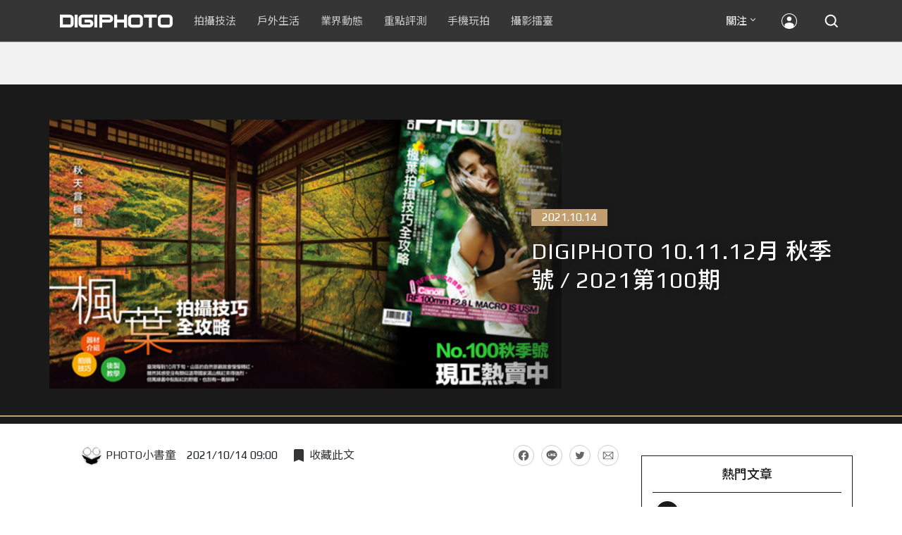

--- FILE ---
content_type: text/html; charset=UTF-8
request_url: https://t.ssp.hinet.net/
body_size: 60
content:
32a7a1bc-cff3-444d-973a-53c953afff39!

--- FILE ---
content_type: text/html; charset=utf-8
request_url: https://www.google.com/recaptcha/api2/aframe
body_size: 257
content:
<!DOCTYPE HTML><html><head><meta http-equiv="content-type" content="text/html; charset=UTF-8"></head><body><script nonce="-31_pt8eFqLmFpzP4CDT1A">/** Anti-fraud and anti-abuse applications only. See google.com/recaptcha */ try{var clients={'sodar':'https://pagead2.googlesyndication.com/pagead/sodar?'};window.addEventListener("message",function(a){try{if(a.source===window.parent){var b=JSON.parse(a.data);var c=clients[b['id']];if(c){var d=document.createElement('img');d.src=c+b['params']+'&rc='+(localStorage.getItem("rc::a")?sessionStorage.getItem("rc::b"):"");window.document.body.appendChild(d);sessionStorage.setItem("rc::e",parseInt(sessionStorage.getItem("rc::e")||0)+1);localStorage.setItem("rc::h",'1769122975205');}}}catch(b){}});window.parent.postMessage("_grecaptcha_ready", "*");}catch(b){}</script></body></html>

--- FILE ---
content_type: text/javascript; charset=utf-8
request_url: https://ad.tagtoo.co/media/ad/track.js
body_size: 1642
content:
(()=>{function e(e){var a,s,c,t,o;a=window,s=document,c="script",a[t="tgDataLayer"]=a[t]||[],a.tgk=function(){a[t].push(arguments)},o=s.getElementsByTagName(c)[0],(s=s.createElement(c)).async=!0,s.charset="UTF-8",s.src="https://ecs.tagtoo.co/js/"+("default"===e?"0":a.tagtoo_advertiser_id)+".js",o.parentNode.insertBefore(s,o),tgk("autoRun")}switch(window.tagtoo_advertiser_id.toString()){case"49":case"94":case"100":case"107":case"108":case"109":case"120":case"153":case"163":case"183":case"223":case"225":case"256":case"269":case"285":case"288":case"300":case"306":case"309":case"332":case"335":case"356":case"381":case"387":case"431":case"435":case"578":case"660":case"707":case"723":case"772":case"807":case"845":case"846":case"861":case"868":case"889":case"893":case"916":case"927":case"942":case"958":case"961":case"973":case"990":case"1005":case"1007":case"1011":case"1039":case"1040":case"1041":case"1046":case"1059":case"1064":case"1095":case"1115":case"1159":case"1165":case"1186":case"1196":case"1203":case"1221":case"1247":case"1252":case"1267":case"1287":case"1305":case"1335":case"1345":case"1347":case"1357":case"1376":case"1392":case"1423":case"1434":case"1437":case"1438":case"1439":case"1456":case"1463":case"1465":case"1472":case"1474":case"1480":case"1507":case"1544":case"1551":case"1552":case"1557":case"1560":case"1571":case"1574":case"1581":case"1583":case"1589":case"1590":case"1604":case"1613":case"1626":case"1631":case"1633":case"1636":case"1638":case"1648":case"1662":case"1665":case"1666":case"1673":case"1674":case"1675":case"1676":case"1677":case"1680":case"1684":case"1687":case"1689":case"1690":case"1691":case"1693":case"1694":case"1695":case"1697":case"1698":case"1699":case"1704":case"1710":case"1711":case"1712":case"1713":case"1714":case"1716":case"1719":case"1721":case"1724":case"1729":case"1730":case"1732":case"1734":case"1736":case"1738":case"1739":case"1741":case"1742":case"1743":case"1744":case"1745":case"1746":case"1747":case"1748":case"1749":case"1750":case"1751":case"1752":case"1753":case"1754":case"1755":case"1756":case"1757":case"1758":case"1759":case"1760":case"1761":case"1762":case"1763":case"1764":case"1775":case"1776":case"1777":case"1778":case"1781":case"1784":case"1785":case"1788":case"1789":case"1793":case"1794":case"1798":case"1801":case"1802":case"1803":case"1804":case"1806":case"1813":case"1814":case"1816":case"1817":case"1820":case"1822":case"1823":case"1825":case"1826":case"1830":case"1831":case"1834":case"1837":case"1839":case"1840":case"1843":case"1845":case"1847":case"1848":case"1849":case"1852":case"1854":case"1855":case"1858":case"1859":case"1860":case"1869":case"1870":case"1871":case"1872":case"1876":case"1877":case"1878":case"1885":case"1886":case"1888":case"1889":case"1891":case"1892":case"1893":case"1895":case"1897":case"1898":case"1899":case"1901":case"1902":case"1906":case"1907":case"1908":case"1910":case"1911":case"1912":case"1913":case"1918":case"1919":case"1920":case"1924":case"1929":case"1930":case"1933":case"1934":case"1935":case"1936":case"1937":case"1938":case"1939":case"1940":case"1941":case"1942":case"1943":case"1944":case"1945":case"1946":case"1947":case"1948":case"1949":case"1950":case"1951":case"1952":case"1953":case"1954":case"1955":case"1956":case"1957":case"1958":case"1959":case"1960":case"1961":case"1962":case"1966":case"1967":case"1968":case"1970":case"1972":case"1973":case"1975":case"1980":case"1983":case"1986":case"1989":case"1992":case"1998":case"2000":case"2001":case"2002":case"2003":case"2006":case"2008":case"2012":case"2013":case"2016":case"2017":case"2019":case"2020":case"2021":case"2024":case"2027":case"2028":case"2029":case"2035":case"2038":case"2039":case"2040":case"2041":case"2043":case"2044":case"2048":case"2050":case"2056":case"2058":case"2064":case"2071":case"2073":case"2077":case"2079":case"2081":case"2084":case"2085":case"2087":case"2088":case"2090":case"2091":case"2092":case"2094":case"2095":case"2098":case"2100":case"2108":case"2111":case"2117":case"2119":case"2120":case"2122":case"2128":case"2129":case"2135":case"2140":case"2146":case"2148":case"2151":case"2152":case"2153":case"2154":case"2155":case"2156":case"2157":case"2158":case"2159":case"2160":case"2161":case"2162":case"2164":case"2166":case"2167":case"2168":case"2171":case"2172":case"2177":case"2180":case"2181":case"2183":case"2184":case"2185":case"2189":case"2197":case"2209":case"2212":case"2218":case"2220":case"2221":case"2224":case"2226":case"2230":case"2231":case"2235":case"2239":case"2242":case"2246":case"2247":case"2250":case"2251":case"2255":case"2260":case"2261":case"2262":case"2265":case"2266":case"2268":case"2270":case"2272":case"2273":case"2287":case"2288":case"2289":case"2290":case"2294":case"2295":case"2296":case"2299":case"2302":case"2305":case"2313":case"2314":case"2318":case"2320":case"2323":case"2324":case"2326":case"2327":case"2334":case"2335":case"2336":case"2337":case"2339":case"2340":case"2358":case"2359":case"2360":case"2368":case"2370":case"2372":case"2373":case"2375":case"2379":case"2380":case"2381":case"2383":case"2397":case"2405":case"2406":case"2407":case"2410":case"2416":case"2417":case"2423":case"2426":case"2458":case"2459":case"2461":case"2463":case"2473":case"2479":case"2484":case"2487":case"2491":case"2492":case"2501":case"2520":case"2521":case"2528":case"2529":case"2540":case"2546":case"2572":case"2574":case"2576":case"2589":case"2591":case"2603":case"2625":case"2658":case"2670":case"2674":case"2685":case"2695":case"2704":case"2708":case"2711":case"2712":case"2718":case"2729":case"2733":case"2738":case"2752":case"2753":case"2755":case"2758":case"2767":case"2768":case"2769":case"2770":case"2785":case"2793":case"2795":case"2800":case"2808":case"2809":case"2810":case"2816":case"2820":case"2822":case"2835":case"2837":case"2838":case"2846":case"2849":case"2851":case"2857":case"2858":case"2878":case"2894":case"2896":case"2902":case"2909":case"2910":case"2912":case"2913":case"2917":case"2930":case"2937":case"2938":case"2941":case"2980":case"2982":case"2990":case"3001":case"3002":case"3005":case"3007":case"3017":case"3021":case"3022":case"3025":case"3037":case"3047":case"3058":case"3059":case"3093":case"3094":case"3095":case"3106":case"3107":case"3123":case"3126":case"3139":case"3147":case"3151":case"3173":case"3184":case"3195":case"3205":case"3216":case"3218":case"3252":case"3237":case"3239":case"3244":case"3262":case"3267":case"3277":case"3282":case"3283":case"3294":case"3318":case"3341":case"3336":case"3337":case"3344":case"3356":case"3410":case"3424":case"3427":case"3454":case"3455":case"3464":case"3471":case"3484":case"3493":case"3497":case"3499":case"3504":case"3509":case"3511":case"3527":case"3542":case"3536":case"3552":case"3581":case"3593":case"3602":case"3603":case"3604":case"3605":case"3606":case"3619":case"3622":case"3639":case"3637":case"3641":case"3644":case"3648":case"3650":case"3653":case"3657":case"3667":case"3670":case"3671":case"3678":case"3683":case"3699":case"3700":case"3701":case"3712":case"3715":case"3719":case"3720":case"3721":case"3732":case"3741":case"3758":case"3790":case"3791":case"3799":case"3819":case"3820":case"3825":case"3829":case"3834":case"3848":case"3856":case"3860":case"3873":case"3880":case"3882":case"3888":case"3893":case"3919":case"3961":case"3972":case"3985":case"3987":case"3989":case"4011":case"4052":case"4076":case"4107":case"4120":case"4155":case"4188":case"4261":case"4280":case"4310":case"4320":case"4340":case"4341":case"4346":case"4347":case"4348":case"4349":case"4350":case"4362":case"4375":case"4426":case"4438":case"4468":case"4496":case"4503":case"4511":case"4546":case"4566":case"4601":case"4616":case"5555":e();break;default:e("default")}})();

--- FILE ---
content_type: application/javascript; charset=utf-8
request_url: https://fundingchoicesmessages.google.com/f/AGSKWxUwotTpzrJ56hy6CXGYv-9Py3Pwgj4nbpmoscMWtB4XCnVoCijcG9tQO0RTLYuGNomI6emyQKVErJ5tVEh0fwsXNXWfs2ll7HI9JAln9kQ_zGmjuKUjdL-_XdqewtZyOyN9TAHTMqu2KXCLbKz6lewBXm5b4NJKK-1829jcr3QurXSkduOlmGJb-Pns/__728_x_90_/indexwaterad..adsremote./deliversds./footerads.
body_size: -1289
content:
window['c7e65cb4-2988-4322-a2dd-8e61384059f9'] = true;

--- FILE ---
content_type: application/javascript;charset=UTF-8
request_url: https://tw.popin.cc/popin_discovery/recommend?mode=new&rid=300979&url=https%3A%2F%2Fdigiphoto.techbang.com%2Fposts%2F11189-digiphoto-101112-summer-no-2021-no-100&&device=pc&media=digiphoto.techbang.com&extra=mac&agency=nissin_tw&topn=50&ad=10&r_category=all&country=tw&redirect=false&uid=6acc9fed70317e71efe1769122971045&info=eyJ1c2VyX3RkX29zIjoiTWFjIiwidXNlcl90ZF9vc192ZXJzaW9uIjoiMTAuMTUuNyIsInVzZXJfdGRfYnJvd3NlciI6IkNocm9tZSIsInVzZXJfdGRfYnJvd3Nlcl92ZXJzaW9uIjoiMTMxLjAuMCIsInVzZXJfdGRfc2NyZWVuIjoiMTI4MHg3MjAiLCJ1c2VyX3RkX3ZpZXdwb3J0IjoiMTI4MHg3MjAiLCJ1c2VyX3RkX3VzZXJfYWdlbnQiOiJNb3ppbGxhLzUuMCAoTWFjaW50b3NoOyBJbnRlbCBNYWMgT1MgWCAxMF8xNV83KSBBcHBsZVdlYktpdC81MzcuMzYgKEtIVE1MLCBsaWtlIEdlY2tvKSBDaHJvbWUvMTMxLjAuMC4wIFNhZmFyaS81MzcuMzY7IENsYXVkZUJvdC8xLjA7ICtjbGF1ZGVib3RAYW50aHJvcGljLmNvbSkiLCJ1c2VyX3RkX3JlZmVycmVyIjoiIiwidXNlcl90ZF9wYXRoIjoiL3Bvc3RzLzExMTg5LWRpZ2lwaG90by0xMDExMTItc3VtbWVyLW5vLTIwMjEtbm8tMTAwIiwidXNlcl90ZF9jaGFyc2V0IjoidXRmLTgiLCJ1c2VyX3RkX2xhbmd1YWdlIjoiZW4tdXNAcG9zaXgiLCJ1c2VyX3RkX2NvbG9yIjoiMjQtYml0IiwidXNlcl90ZF90aXRsZSI6IkRJR0lQSE9UTyUyMDEwLjExLjEyJUU2JTlDJTg4JTIwJUU3JUE3JThCJUU1JUFEJUEzJUU4JTk5JTlGJTIwJTJGJTIwMjAyMSVFNyVBQyVBQzEwMCVFNiU5QyU5RiUyMCU3QyUyMERJR0lQSE9UTyIsInVzZXJfdGRfdXJsIjoiaHR0cHM6Ly9kaWdpcGhvdG8udGVjaGJhbmcuY29tL3Bvc3RzLzExMTg5LWRpZ2lwaG90by0xMDExMTItc3VtbWVyLW5vLTIwMjEtbm8tMTAwIiwidXNlcl90ZF9wbGF0Zm9ybSI6IkxpbnV4IHg4Nl82NCIsInVzZXJfdGRfaG9zdCI6ImRpZ2lwaG90by50ZWNoYmFuZy5jb20iLCJ1c2VyX2RldmljZSI6InBjIiwidXNlcl90aW1lIjoxNzY5MTIyOTcxMDQ3LCJmcnVpdF9ib3hfcG9zaXRpb24iOiIiLCJmcnVpdF9zdHlsZSI6IiJ9&alg=ltr&uis=%7B%22ss_fl_pp%22%3Anull%2C%22ss_yh_tag%22%3Anull%2C%22ss_pub_pp%22%3Anull%2C%22ss_im_pp%22%3Anull%2C%22ss_im_id%22%3Anull%2C%22ss_gn_pp%22%3Anull%7D&callback=_p6_a0e69aa02491
body_size: 27265
content:
_p6_a0e69aa02491({"author_name":null,"image":"3874c68291d59dfab9047ed8efa6907a.jpg","common_category":["business","lifestyle"],"image_url":"https://cdn1-digiphoto.techbang.com/system/revision_images/11189/large/digiphoto_700x400.jpg?1634173309","title":"DIGIPHOTO 10.11.12月 夏季號 / 2021第100期","category":"","keyword":[],"url":"https://digiphoto.techbang.com/posts/11189-digiphoto-101112-summer-no-2021-no-100","pubdate":"202110140000000000","related":[],"hot":[],"share":0,"pop":[],"ad":[{"_id":"293801057","title":"三步驟輕鬆試算，守護銀髮族健康","image":"https://imageaws.popin.cc/ML/f9909a24d372e2235f12f5cbff354893.png","origin_url":"","url":"https://trace.popin.cc/ju/ic?tn=6e22bb022cd37340eb88f5c2f2512e40&trackingid=455f226e12cdadcc6dd2c7233103dcbb&acid=1209&data=[base64]&uid=6acc9fed70317e71efe1769122971045&mguid=&gprice=Y3tVNamZlmrHYPqYEOvbVKvIyJj_CNrqMyz7FKqgaeI&pb=d","imp":"","media":"安達人壽 銀領健康","campaign":"2571312","nid":"293801057","imptrackers":["https://trace.popin.cc/ju/ic?tn=6e22bb022cd37340eb88f5c2f2512e40&trackingid=455f226e12cdadcc6dd2c7233103dcbb&acid=1209&data=[base64]&uid=6acc9fed70317e71efe1769122971045&mguid="],"clicktrackers":["https://a.popin.cc/popin_redirect/redirect?lp=&data=[base64]&token=455f226e12cdadcc6dd2c7233103dcbb&t=1769122972722&uid=6acc9fed70317e71efe1769122971045&nc=1&crypto=E8KGDppGyDl7WK1WWWysTWhsTD3Wtua1uW309g4Bhts="],"score":0.030597373288106838,"score2":0.031595577,"privacy":"","trackingid":"455f226e12cdadcc6dd2c7233103dcbb","c2":0.0,"c3":0.0,"image_fit":false,"image_background":0,"c":3.0,"userid":"nicky"},{"_id":"270477078","title":"一分鐘試算 定期手術險保費","image":"https://imageaws.popin.cc/ML/45e4e14a4d6e5e2044252cb9d6773059.png","origin_url":"","url":"https://trace.popin.cc/ju/ic?tn=6e22bb022cd37340eb88f5c2f2512e40&trackingid=cea85a674b8fdea82875402b37968bbc&acid=1209&data=[base64]&uid=6acc9fed70317e71efe1769122971045&mguid=&gprice=Y3tVNamZlmrHYPqYEOvbVKvIyJj_CNrqMyz7FKqgaeI&pb=d","imp":"","media":"安達人壽 得醫助手","campaign":"2571312","nid":"270477078","imptrackers":["https://trace.popin.cc/ju/ic?tn=6e22bb022cd37340eb88f5c2f2512e40&trackingid=cea85a674b8fdea82875402b37968bbc&acid=1209&data=[base64]&uid=6acc9fed70317e71efe1769122971045&mguid="],"clicktrackers":["https://a.popin.cc/popin_redirect/redirect?lp=&data=[base64]&token=cea85a674b8fdea82875402b37968bbc&t=1769122972722&uid=6acc9fed70317e71efe1769122971045&nc=1&crypto=E8KGDppGyDl7WK1WWWysTWhsTD3Wtua1uW309g4Bhts="],"score":0.030597373288106838,"score2":0.031595577,"privacy":"","trackingid":"cea85a674b8fdea82875402b37968bbc","c2":0.0,"c3":0.0,"image_fit":false,"image_background":0,"c":3.0,"userid":"nicky"},{"_id":"661e6535324ed172b08b4568","dsp":"appier","title":"當年的楓之谷回來了 楓之谷世界","image":"https://cr.adsappier.com/i/ff142eb5-c796-4d40-a946-c00ca6993733/Rne4pOE_1751451124241_0.jpeg","origin_url":"https://tw.c.appier.net/xclk?bidobjid=-gKYQx2pAku-98JMnKxyaQ&cid=UT1gSoEXQL-tBE-pl1JEBQ&crid=tIdJ-wVKQkKNE7sonMbilA&crpid=g6KLTkf-SnC3n-fZsUAPwQ&soid=WYaH&partner_id=0ZbOxc8zecjd&bx=Cylxwnu_20G92rIx70uDoqMmo0fP7PI-uY79uqa13bgjcHTaUDtBKjtgwmN1w8zjKY7BUnu-uYgWJ4u_74x1wHTRuqayK4lBZyu_uYsNwyu-uYsBuqa1ord1K4lBZDw121uVo4QV7nQDKqd1eM&ui=CylYc8Myuqa1oyQV70d9orfDKqMy2qaVo4lO&consent=1&ddhh=oquW7M","url":"https://a.popin.cc/popin_redirect/redirect?lp=https%3A%2F%2Ftw.c.appier.net%2Fxclk%3Fbidobjid%3D-gKYQx2pAku-98JMnKxyaQ%26cid%3DUT1gSoEXQL-tBE-pl1JEBQ%26crid%3DtIdJ-wVKQkKNE7sonMbilA%26crpid%3Dg6KLTkf-SnC3n-fZsUAPwQ%26soid%3DWYaH%26partner_id%3D0ZbOxc8zecjd%26bx%3DCylxwnu_20G92rIx70uDoqMmo0fP7PI-uY79uqa13bgjcHTaUDtBKjtgwmN1w8zjKY7BUnu-uYgWJ4u_74x1wHTRuqayK4lBZyu_uYsNwyu-uYsBuqa1ord1K4lBZDw121uVo4QV7nQDKqd1eM%26ui%3DCylYc8Myuqa1oyQV70d9orfDKqMy2qaVo4lO%26consent%3D1%26ddhh%3DoquW7M&data=[base64]&token=9cbc96396772d2dcf4e9&t=1769122972727&uid=6acc9fed70317e71efe1769122971045&crypto=E8KGDppGyDl7WK1WWWysTWhsTD3Wtua1uW309g4Bhts=","imp":"https://a.popin.cc/popin_redirect/redirect?lp=&data=[base64]&token=9cbc96396772d2dcf4e9&t=1769122972727&uid=6acc9fed70317e71efe1769122971045&type=imp","media":"Maplestory Worlds","campaign":"661e62fd324ed12b388b4567","nid":"661e6535324ed172b08b4568","imptrackers":["https://ss-jp2.appiersig.com/winshowimg?bidobjid=-gKYQx2pAku-98JMnKxyaQ&cid=UT1gSoEXQL-tBE-pl1JEBQ&crid=tIdJ-wVKQkKNE7sonMbilA&crpid=g6KLTkf-SnC3n-fZsUAPwQ&soid=WYaH&partner_id=0ZbOxc8zecjd&bx=Cylxwnu_20G92rIx70uDoqMmo0fP7PI-uY79uqa13bgjcHTaUDtBKjtgwmN1w8zjKY7BUnu-uYgWJ4u_74x1wHTRuqayK4lBZyu_uYsNwyu-uYsBuqa1ord1K4lBZDw121uVo4QV7nQDKqd1eM&ui=CylYc8Myuqa1oyQV70d9orfDKqMy2qaVo4lO&consent=1&ddhh=oquW7M&price=0.008195042724609376","https://vst.c.appier.net/w?cid=UT1gSoEXQL-tBE-pl1JEBQ&crid=tIdJ-wVKQkKNE7sonMbilA&crpid=g6KLTkf-SnC3n-fZsUAPwQ&bidobjid=-gKYQx2pAku-98JMnKxyaQ&partner_id=0ZbOxc8zecjd&tracking_ns=622d4f6d43bf814&consent=1&w=1","https://gocm.c.appier.net/popin","https://abr.ge/@maplestoryworlds/appier?ad_creative=gl_artale_upd_wolmyopq&ad_group=appier_broad&ad_id=&campaign=1-1_gl_tw_250424&campaign_id=&click_id=UT1gSoEXQL-tBE-pl1JEBQ.-gKYQx2pAku-98JMnKxyaQ&content=pc_tw&routing_short_id=c2scrk&sub_id=appier_broad&term=gl_artale_upd_wolmyopq&tracking_template_id=8401036b5b450b109782956327e3f443&ad_type=view&_atrk_c=UT1gSoEXQL-tBE-pl1JEBQ&_atrk_cr=tIdJ-wVKQkKNE7sonMbilA&_atrk_pt=0ZbOxc8zecjd&_atrk_bi=-gKYQx2pAku-98JMnKxyaQ&_atrk_f=${appierfsk}","https://mt-usw.appiersig.com/event?bidobjid=-gKYQx2pAku-98JMnKxyaQ&cid=UT1gSoEXQL-tBE-pl1JEBQ&oid=TbOw08gTQ3SyhML0FPS_pA&partner_id=0ZbOxc8zecjd&s2s=0&event=show&loc=show&dm=&osv=10.15.7.0&adj=0&cn=03bgjcHTaUDtBKjtgwmN1w8zjKY7BUM&url=[base64]"],"clicktrackers":[],"score":2.507467813568572E-4,"score2":2.507467813568572E-4,"privacy":"","image_fit":true},{"_id":"511644461","title":"出遊只要帶這瓶，氣色好明亮","image":"https://imageaws.popin.cc/ML/14d89a8f64cab761467ecce6cddd04cc.png","origin_url":"","url":"https://trace.popin.cc/ju/ic?tn=6e22bb022cd37340eb88f5c2f2512e40&trackingid=7a95b283532c2fcade1c2a53f53609a2&acid=29194&data=[base64]&uid=6acc9fed70317e71efe1769122971045&mguid=&gprice=ccQokLezwMUI9NawPAE835BlpfV2ezuI7NxUefXD480&pb=d","imp":"","media":"三得利健康網路商店","campaign":"4323413","nid":"511644461","imptrackers":["https://trace.popin.cc/ju/ic?tn=6e22bb022cd37340eb88f5c2f2512e40&trackingid=7a95b283532c2fcade1c2a53f53609a2&acid=29194&data=[base64]&uid=6acc9fed70317e71efe1769122971045&mguid="],"clicktrackers":["https://a.popin.cc/popin_redirect/redirect?lp=&data=[base64]&token=7a95b283532c2fcade1c2a53f53609a2&t=1769122972723&uid=6acc9fed70317e71efe1769122971045&nc=1&crypto=E8KGDppGyDl7WK1WWWysTWhsTD3Wtua1uW309g4Bhts="],"score":1.6801017672499465E-4,"score2":1.73491E-4,"privacy":"","trackingid":"7a95b283532c2fcade1c2a53f53609a2","c2":4.819084279006347E-5,"c3":0.0,"image_fit":true,"image_background":0,"c":6.0,"userid":"4A_迪艾思_三得利_汎倫Varon"},{"_id":"257616596","title":"上班看電腦 眼睛壓力大 護眼保單要入手【安心護眼定期眼睛險】","image":"https://imageaws.popin.cc/ML/3044360057d853ccc3be5884043a0a31.png","origin_url":"","url":"https://trace.popin.cc/ju/ic?tn=6e22bb022cd37340eb88f5c2f2512e40&trackingid=cdeb51e06d52894b17ae7e2a66cd2509&acid=1209&data=[base64]&uid=6acc9fed70317e71efe1769122971045&mguid=&gprice=koryZzuGSaCnVHp1wfLRZIpyaF3rxZOB7lu2SKu5Yeo&pb=d","imp":"","media":"安達人壽 安心護眼","campaign":"2571312","nid":"257616596","imptrackers":["https://trace.popin.cc/ju/ic?tn=6e22bb022cd37340eb88f5c2f2512e40&trackingid=cdeb51e06d52894b17ae7e2a66cd2509&acid=1209&data=[base64]&uid=6acc9fed70317e71efe1769122971045&mguid="],"clicktrackers":["https://a.popin.cc/popin_redirect/redirect?lp=&data=[base64]&token=cdeb51e06d52894b17ae7e2a66cd2509&t=1769122972723&uid=6acc9fed70317e71efe1769122971045&nc=1&crypto=E8KGDppGyDl7WK1WWWysTWhsTD3Wtua1uW309g4Bhts="],"score":1.6130935197489923E-4,"score2":1.66572E-4,"privacy":"","trackingid":"cdeb51e06d52894b17ae7e2a66cd2509","c2":9.254353790311143E-5,"c3":0.0,"image_fit":false,"image_background":0,"c":3.0,"userid":"nicky"},{"_id":"219550717","title":"追劇追太久 護眼保單要入手【安心護眼定期眼睛險】","image":"https://imageaws.popin.cc/ML/41d21a4bf173e32a4c9f1055fde78b21.png","origin_url":"","url":"https://trace.popin.cc/ju/ic?tn=6e22bb022cd37340eb88f5c2f2512e40&trackingid=77dd48298f24729f699b49d81a5ff3bd&acid=1209&data=[base64]&uid=6acc9fed70317e71efe1769122971045&mguid=&gprice=Z2yYcx3oeZoUoteM8KfnCZsP67ia99FBAaQaNa-VRJE&pb=d","imp":"","media":"安達人壽 安心護眼","campaign":"2571312","nid":"219550717","imptrackers":["https://trace.popin.cc/ju/ic?tn=6e22bb022cd37340eb88f5c2f2512e40&trackingid=77dd48298f24729f699b49d81a5ff3bd&acid=1209&data=[base64]&uid=6acc9fed70317e71efe1769122971045&mguid="],"clicktrackers":["https://a.popin.cc/popin_redirect/redirect?lp=&data=[base64]&token=77dd48298f24729f699b49d81a5ff3bd&t=1769122972724&uid=6acc9fed70317e71efe1769122971045&nc=1&crypto=E8KGDppGyDl7WK1WWWysTWhsTD3Wtua1uW309g4Bhts="],"score":1.5497569570426114E-4,"score2":1.60032E-4,"privacy":"","trackingid":"77dd48298f24729f699b49d81a5ff3bd","c2":8.890619210433215E-5,"c3":0.0,"image_fit":false,"image_background":0,"c":3.0,"userid":"nicky"},{"_id":"531646837","title":"1瓶搞定好氣色，限時首購體驗$390","image":"https://imageaws.popin.cc/ML/699cb92fe78884a985288e375a587312.png","origin_url":"","url":"https://trace.popin.cc/ju/ic?tn=6e22bb022cd37340eb88f5c2f2512e40&trackingid=2643c433e7e25dda013f7fb15b8b0430&acid=29194&data=[base64]&uid=6acc9fed70317e71efe1769122971045&mguid=&gprice=O_OOU317NLHmyy5ZkSNxZ8Z1nny6HJfJ4xrVmQl193I&pb=d","imp":"","media":"三得利健康網路商店","campaign":"4323413","nid":"531646837","imptrackers":["https://trace.popin.cc/ju/ic?tn=6e22bb022cd37340eb88f5c2f2512e40&trackingid=2643c433e7e25dda013f7fb15b8b0430&acid=29194&data=[base64]&uid=6acc9fed70317e71efe1769122971045&mguid="],"clicktrackers":["https://a.popin.cc/popin_redirect/redirect?lp=&data=[base64]&token=2643c433e7e25dda013f7fb15b8b0430&t=1769122972724&uid=6acc9fed70317e71efe1769122971045&nc=1&crypto=E8KGDppGyDl7WK1WWWysTWhsTD3Wtua1uW309g4Bhts="],"score":1.5209954261517908E-4,"score2":1.57062E-4,"privacy":"","trackingid":"2643c433e7e25dda013f7fb15b8b0430","c2":4.3624986574286595E-5,"c3":0.0,"image_fit":true,"image_background":0,"c":6.0,"userid":"4A_迪艾思_三得利_汎倫Varon"},{"_id":"504135195","title":"想告別臉上肝斑？年底前聚會靠矽谷電波X養出好膚質，溫和除斑不怕復發","image":"https://imageaws.popin.cc/ML/3fb83d42f6f4bba2a8e4f13d924c7172.png","origin_url":"","url":"https://trace.popin.cc/ju/ic?tn=6e22bb022cd37340eb88f5c2f2512e40&trackingid=3b15316eeed927bb4a5a829c5b0fcce9&acid=24961&data=[base64]&uid=6acc9fed70317e71efe1769122971045&mguid=&gprice=btHDJl4TsBMklGYnaEu_UjCbchj4zyzc4Rg-cTyMtLE&pb=d","imp":"","media":"矽谷電波X","campaign":"4352427","nid":"504135195","imptrackers":["https://trace.popin.cc/ju/ic?tn=6e22bb022cd37340eb88f5c2f2512e40&trackingid=3b15316eeed927bb4a5a829c5b0fcce9&acid=24961&data=[base64]&uid=6acc9fed70317e71efe1769122971045&mguid="],"clicktrackers":["https://a.popin.cc/popin_redirect/redirect?lp=&data=[base64]&token=3b15316eeed927bb4a5a829c5b0fcce9&t=1769122972725&uid=6acc9fed70317e71efe1769122971045&nc=1&crypto=E8KGDppGyDl7WK1WWWysTWhsTD3Wtua1uW309g4Bhts="],"score":1.4490915989247397E-4,"score2":1.49637E-4,"privacy":"","trackingid":"3b15316eeed927bb4a5a829c5b0fcce9","c2":5.196217534830794E-5,"c3":0.0,"image_fit":true,"image_background":0,"c":4.8,"userid":"沃醫學_Sylfirm矽谷電波"},{"_id":"496800436","title":"2026美肌新趨勢「外泌體＋矽谷電波X」聯手，開啟高階養膚新世代","image":"https://imageaws.popin.cc/ML/10f03ededc70e4070459041fa5089738.png","origin_url":"","url":"https://trace.popin.cc/ju/ic?tn=6e22bb022cd37340eb88f5c2f2512e40&trackingid=75a3611bc892fa61bdec3a2bb0124f3c&acid=24961&data=[base64]&uid=6acc9fed70317e71efe1769122971045&mguid=&gprice=tgphiwUpdKaorOiE3cQKBgqori_olz0m-Mk6jKD-L8I&pb=d","imp":"","media":"矽谷電波X","campaign":"4299028","nid":"496800436","imptrackers":["https://trace.popin.cc/ju/ic?tn=6e22bb022cd37340eb88f5c2f2512e40&trackingid=75a3611bc892fa61bdec3a2bb0124f3c&acid=24961&data=[base64]&uid=6acc9fed70317e71efe1769122971045&mguid="],"clicktrackers":["https://a.popin.cc/popin_redirect/redirect?lp=&data=[base64]&token=75a3611bc892fa61bdec3a2bb0124f3c&t=1769122972725&uid=6acc9fed70317e71efe1769122971045&nc=1&crypto=E8KGDppGyDl7WK1WWWysTWhsTD3Wtua1uW309g4Bhts="],"score":1.3527098730672032E-4,"score2":1.39684E-4,"privacy":"","trackingid":"75a3611bc892fa61bdec3a2bb0124f3c","c2":4.8505749873584136E-5,"c3":0.0,"image_fit":true,"image_background":0,"c":4.8,"userid":"沃醫學_Sylfirm矽谷電波"},{"_id":"413565764","title":"不只對肝斑有用！皮膚科醫生大推「矽谷電波Ｘ」淡斑同步修復養膚","image":"https://imageaws.popin.cc/ML/78450fd832b8ca76140b531549f6e802.png","origin_url":"","url":"https://trace.popin.cc/ju/ic?tn=6e22bb022cd37340eb88f5c2f2512e40&trackingid=8e7ff16929d27116602ba085e06d54c4&acid=24961&data=[base64]&uid=6acc9fed70317e71efe1769122971045&mguid=&gprice=uIsMaCZG9hFn2keh5Wbtp82ycB2O97eOxQzWzeECyz4&pb=d","imp":"","media":"矽谷電波X","campaign":"3645968","nid":"413565764","imptrackers":["https://trace.popin.cc/ju/ic?tn=6e22bb022cd37340eb88f5c2f2512e40&trackingid=8e7ff16929d27116602ba085e06d54c4&acid=24961&data=[base64]&uid=6acc9fed70317e71efe1769122971045&mguid="],"clicktrackers":["https://a.popin.cc/popin_redirect/redirect?lp=&data=[base64]&token=8e7ff16929d27116602ba085e06d54c4&t=1769122972726&uid=6acc9fed70317e71efe1769122971045&nc=1&crypto=E8KGDppGyDl7WK1WWWysTWhsTD3Wtua1uW309g4Bhts="],"score":1.2333801172435864E-4,"score2":1.27362E-4,"privacy":"","trackingid":"8e7ff16929d27116602ba085e06d54c4","c2":5.054551729699597E-5,"c3":0.0,"image_fit":true,"image_background":0,"c":4.2,"userid":"沃醫學_Sylfirm矽谷電波"}],"ad_video":[],"ad_image":[],"ad_wave":[],"ad_vast_wave":[],"ad_reserved":[],"ad_reserved_video":[],"ad_reserved_image":[],"ad_reserved_wave":[],"recommend":[],"cookie":[],"cf":[{"url":"https://digiphoto.techbang.com/posts/13559-owc-memory-card-price-increase","title":"影像創作成本將提升？OWC 宣布調漲記憶卡售價，部分產品漲幅高達 151%","image":"97f31d1086e1e83bdcef9219dd7edb98.jpg","pubdate":"202601080000000000","category":"業界動態","common_category":["business","lifestyle"],"image_url":"https://cdn2-digiphoto.techbang.com/system/revision_images/13559/large/OWC-0.jpg?1767839499","img_chine_url":"97f31d1086e1e83bdcef9219dd7edb98_160.jpg","task":"techbang_digiphoto_task","safe_text":true,"tag":"go_cluster","score":0.012004438,"RecallRefer":"POP"},{"url":"https://digiphoto.techbang.com/posts/13560-wing-shya-leica-m-ev1-hong-kong-photographyy","title":"夏永康以 Leica M EV1 捕捉香港光影，書寫《為了記住的忘卻》情書","image":"d17b158a79822df55bfbd2a239bbc462.jpg","pubdate":"202601080000000000","category":"新聞稿","common_category":["business","fashion"],"image_url":"https://cdn1-digiphoto.techbang.com/system/revision_images/13560/large/Leica-0.jpg?1767853657","img_chine_url":"d17b158a79822df55bfbd2a239bbc462_160.jpg","task":"techbang_digiphoto_task","safe_text":true,"tag":"go_cluster","score":0.012004438,"RecallRefer":"POP"},{"url":"https://digiphoto.techbang.com/posts/13580-fujifilm-gfx-eterna-55-imax-certified","title":"旗艦電影機新標竿：Fujifilm GFX ETERNA 55 正式通過 IMAX 認證","image":"09ace27473c3471f2793057283ad08f3.jpg","pubdate":"202601210000000000","category":"業界動態","common_category":["business","digital"],"image_url":"https://cdn1-digiphoto.techbang.com/system/revision_images/13580/large/GFX-0.jpg?1768961303","img_chine_url":"09ace27473c3471f2793057283ad08f3_160.jpg","task":"techbang_digiphoto_task","safe_text":true,"tag":"go_cluster","score":0.012004438,"RecallRefer":"POP"},{"url":"https://digiphoto.techbang.com/posts/13572-synnex-dji-price-cut-due-to-tax-break","title":"攝影玩家利多！聯強響應貨物稅新制，DJI 熱門攝錄影設備即日起最高降幅達 14%","image":"b71da7f8d40d55a671e87fb959f3f39e.jpg","pubdate":"202601150000000000","category":"新聞稿","common_category":["business","digital"],"image_url":"https://cdn1-digiphoto.techbang.com/system/revision_images/13572/large/DJI-1.jpg?1768462379","img_chine_url":"b71da7f8d40d55a671e87fb959f3f39e_160.jpg","task":"techbang_digiphoto_task","safe_text":true,"tag":"go_cluster","score":0.012004438,"RecallRefer":"POP"},{"url":"https://digiphoto.techbang.com/posts/13550-leica-restarts-sensor-development","title":"回歸自主研發核心！徠卡宣布重啟感光元件開發計畫，深化品牌獨特影像美學","image":"78cc7b9b96c62256466c5c783b1e4765.jpg","pubdate":"202601050000000000","category":"業界動態","common_category":["business","economy"],"image_url":"https://cdn1-digiphoto.techbang.com/system/revision_images/13550/large/Leica-0.jpeg?1767577000","img_chine_url":"78cc7b9b96c62256466c5c783b1e4765_160.jpg","task":"techbang_digiphoto_task","safe_text":true,"tag":"go_cluster","score":0.012004438,"RecallRefer":"POP"},{"url":"https://digiphoto.techbang.com/posts/13583-kodak-ektar-tri-x-films-relaunch","title":"經典回歸母廠：Kodak Ektar 與 Tri-X 底片正式改由伊士曼柯達直接發行","image":"2e7618e6f5baef9be49f671457ffb508.jpg","pubdate":"202601220000000000","category":"業界動態","common_category":["business","economy"],"image_url":"https://cdn0-digiphoto.techbang.com/system/revision_images/13583/large/Kodak-0.jpg?1769046235","img_chine_url":"2e7618e6f5baef9be49f671457ffb508_160.jpg","task":"techbang_digiphoto_task","safe_text":true,"tag":"go_cluster","score":0.012004438,"RecallRefer":"POP"},{"url":"https://digiphoto.techbang.com/posts/13547-prograde-digital-price-increase-japan","title":"ProGrade Digital 宣佈調漲日本市場售價，部分記憶卡漲幅高達 123%","image":"860b0fc3b69fefb51c1068a4f9090fdf.jpg","pubdate":"202601020000000000","category":"業界動態","common_category":["business","animalpet"],"image_url":"https://cdn2-digiphoto.techbang.com/system/revision_images/13547/large/ProGrade-Digital.jpg?1767317907","img_chine_url":"860b0fc3b69fefb51c1068a4f9090fdf_160.jpg","task":"techbang_digiphoto_task","safe_text":true,"tag":"go_cluster","score":0.012004438,"RecallRefer":"POP"},{"url":"https://digiphoto.techbang.com/posts/13571-nikon-2026-product-roadmap-red-integration","title":"旗艦進化與影像革新：Nikon 2026 年度產品佈局與 RED 技術整合預測","image":"f2a0fd1a28583af1047726b5a7a60a51.jpg","pubdate":"202601150000000000","category":"業界動態","common_category":["digital","beauty"],"image_url":"https://cdn1-digiphoto.techbang.com/system/revision_images/13571/large/Nikon.jpg?1768443140","img_chine_url":"f2a0fd1a28583af1047726b5a7a60a51_160.jpg","task":"techbang_digiphoto_task","safe_text":true,"tag":"go_cluster","score":0.0119029805,"RecallRefer":"POP"},{"url":"https://digiphoto.techbang.com/posts/13579-bcn-awards-2026-sony-dji-kodak-win","title":"2026 BCN 大賞揭曉：Sony 續奪無反榜首、Kodak 舉 DJI 異軍突起成為市場新贏家","image":"5c18ba9490b525eabb7e58ef165da00b.jpg","pubdate":"202601210000000000","category":"業界動態","common_category":["digital","business"],"image_url":"https://cdn2-digiphoto.techbang.com/system/revision_images/13579/large/BCN_2026-0.jpg?1768959908","img_chine_url":"5c18ba9490b525eabb7e58ef165da00b_160.jpg","task":"techbang_digiphoto_task","safe_text":true,"tag":"go_cluster","score":0.0119029805,"RecallRefer":"POP"},{"url":"https://digiphoto.techbang.com/posts/13566-canon-powershot-g7x-mark-iii-successor-rumored","title":"經典不死！傳 Canon PowerShot G7 X Mark III 的後繼機種有望在今年年底前推出？","image":"736031b8b08ee81a86dbdb89ab7bf8da.jpg","pubdate":"202601130000000000","category":"業界動態","common_category":["digital","economy"],"image_url":"https://cdn1-digiphoto.techbang.com/system/revision_images/13566/large/Canon_PowerShot_G7_Mark_III.jpg?1768270774","img_chine_url":"736031b8b08ee81a86dbdb89ab7bf8da_160.jpg","task":"techbang_digiphoto_task","safe_text":true,"tag":"go_cluster","score":0.0119029805,"RecallRefer":"POP"},{"url":"https://digiphoto.techbang.com/posts/13584-insta360-interchangeable-lens-mirrorless-camera","title":"跨足無反領域？Insta360 創辦人暗示可交換鏡頭無反相機將是該公司接下來的新產品？","image":"6cf206b8ee1ec68d450de52f4f454ce7.jpg","pubdate":"202601220000000000","category":"業界動態","common_category":["digital","lifestyle"],"image_url":"https://cdn1-digiphoto.techbang.com/system/revision_images/13584/large/Insta360-0.jpg?1769049102","img_chine_url":"6cf206b8ee1ec68d450de52f4f454ce7_160.jpg","task":"techbang_digiphoto_task","safe_text":true,"tag":"go_cluster","score":0.0119029805,"RecallRefer":"POP"},{"url":"https://digiphoto.techbang.com/posts/13554-godox-xr-xrs-universal-ttl-receiver","title":"Godox 發表全新 XR / XRS 無線接收器：打破品牌藩籬，實現跨系統 TTL 自由調度","image":"c7e15506e0b93d758fa39a23a321ac13.jpg","pubdate":"202601060000000000","category":"業界動態","common_category":["digital","business"],"image_url":"https://cdn1-digiphoto.techbang.com/system/revision_images/13554/large/Godox-XR-TTL-0.jpg?1767667718","img_chine_url":"c7e15506e0b93d758fa39a23a321ac13_160.jpg","task":"techbang_digiphoto_task","safe_text":true,"tag":"go_cluster","score":0.0119029805,"RecallRefer":"POP"},{"url":"https://digiphoto.techbang.com/posts/13570-ricoh-gr-iv-monochrome-announced","title":"Ricoh 發表黑白隨身機 GR IV Monochrome，售價約新台幣 71,500 元","image":"e7e45ebe5a7f7b39cee947b44f791fe4.jpg","pubdate":"202601150000000000","category":"業界動態","common_category":["digital","economy"],"image_url":"https://cdn2-digiphoto.techbang.com/system/revision_images/13570/large/GR_IV_Monochrome-0.jpg?1768441185","img_chine_url":"e7e45ebe5a7f7b39cee947b44f791fe4_160.jpg","task":"techbang_digiphoto_task","safe_text":true,"tag":"go_cluster","score":0.0119029805,"RecallRefer":"POP"},{"url":"https://digiphoto.techbang.com/posts/13561-nikon-expands-tochigi-plant-for-high-end-lens-production","title":"重塑光學研發核心：Nikon 斥資 250 億日圓擴建櫪木工廠，強化高階鏡頭生產能量","image":"5ad0fa0e283ae81e9689ed2358c472a7.jpg","pubdate":"202601090000000000","category":"業界動態","common_category":["digital","fashion"],"image_url":"https://cdn1-digiphoto.techbang.com/system/revision_images/13561/large/Nikon-0.jpg?1767921675","img_chine_url":"5ad0fa0e283ae81e9689ed2358c472a7_160.jpg","task":"techbang_digiphoto_task","safe_text":true,"tag":"go_cluster","score":0.0119029805,"RecallRefer":"POP"},{"url":"https://digiphoto.techbang.com/posts/13558-nikon-z-24-105mm-travel-lens","title":"重新定義旅行鏡：Nikon 發表  Z 24-105mm f/4-7.1，極致輕量化引領隨身攝影新視界","image":"c6313a97deb3792bada5fb77a7448fb1.jpg","pubdate":"202601080000000000","category":"業界動態","common_category":["digital","business"],"image_url":"https://cdn0-digiphoto.techbang.com/system/revision_images/13558/large/Nikon_24-105mm_F4-7.1-0.jpg?1767835924","img_chine_url":"c6313a97deb3792bada5fb77a7448fb1_160.jpg","task":"techbang_digiphoto_task","safe_text":true,"tag":"go_cluster","score":0.0119029805,"RecallRefer":"POP"},{"url":"https://digiphoto.techbang.com/posts/13551-sony-fx3-ii-a7r-vi-2026-new-camera-rumors","title":"Sony 2026 年新產品震撼彈：FX3 II 與 A7R VI 領銜，多款重點新機傳聞總整理","image":"1164b8e4dacea7072a142df040d370eb.jpg","pubdate":"202601050000000000","category":"業界動態","common_category":["digital","business"],"image_url":"https://cdn1-digiphoto.techbang.com/system/revision_images/13551/large/Sony.jpg?1767579658","img_chine_url":"1164b8e4dacea7072a142df040d370eb_160.jpg","task":"techbang_digiphoto_task","safe_text":true,"tag":"go_cluster","score":0.0119029805,"RecallRefer":"POP"},{"url":"https://digiphoto.techbang.com/posts/13543-canon-eos-r3-mark-ii-rumored-for-2026","title":"奧運前的震撼彈？傳 Canon 將於 2026 年 2 月初發布 EOS R3 Mark II 的開發公告","image":"6719bf08cab8cf3855086893ec829361.jpg","pubdate":"202512300000000000","category":"業界動態","common_category":["digital","beauty"],"image_url":"https://cdn2-digiphoto.techbang.com/system/revision_images/13543/large/EOS_R3_Mark_II.jpg?1767060041","img_chine_url":"6719bf08cab8cf3855086893ec829361_160.jpg","task":"techbang_digiphoto_task","safe_text":true,"tag":"go_cluster","score":0.0119029805,"RecallRefer":"POP"},{"url":"https://digiphoto.techbang.com/posts/13573","title":"影像產業的下一個震撼？Sony 2026-2027 年度計畫傳將迎來「破壞式創新」","image":"5411d9eca230ae03bb57e236770720f8.jpg","pubdate":"202601160000000000","category":"業界動態","common_category":["digital","business"],"image_url":"https://cdn2-digiphoto.techbang.com/system/revision_images/13573/large/Sony_Alpha.jpg?1768526146","img_chine_url":"5411d9eca230ae03bb57e236770720f8_160.jpg","task":"techbang_digiphoto_task","safe_text":true,"tag":"go_cluster","score":0.0119029805,"RecallRefer":"POP"},{"url":"https://digiphoto.techbang.com/posts/13573-sony-imaging-next-big-innovation-2026-2027","title":"影像產業的下一個震撼？Sony 2026-2027 年度計畫傳將迎來「巨大式創新」","image":"d21f2eafeea4b9cf48ed7a64905857f1.jpg","pubdate":"202601160000000000","category":"業界動態","common_category":["digital","business"],"image_url":"https://cdn2-digiphoto.techbang.com/system/revision_images/13573/large/Sony_Alpha.jpg?1768526146","img_chine_url":"d21f2eafeea4b9cf48ed7a64905857f1_160.jpg","task":"techbang_digiphoto_task","safe_text":true,"tag":"go_cluster","score":0.0119029805,"RecallRefer":"POP"},{"url":"https://digiphoto.techbang.com/posts/13581-insta360-price-cut-tax-exemption","title":"免徵貨物稅大回饋！Insta360 響應新制有感降價，全系列在台入手省 14% 降幅","image":"e128f3a67e0660cced7a59fdb789cb2d.jpg","pubdate":"202601210000000000","category":"新聞稿","common_category":["digital","business"],"image_url":"https://cdn2-digiphoto.techbang.com/system/revision_images/13581/large/Insta360.jpg?1768962087","img_chine_url":"e128f3a67e0660cced7a59fdb789cb2d_160.jpg","task":"techbang_digiphoto_task","safe_text":true,"tag":"go_cluster","score":0.0119029805,"RecallRefer":"POP"},{"url":"https://digiphoto.techbang.com/posts/13555-bcn-sony-a7-v-eos-r6-mark-iii-camera-sales","title":"BCN 公布最新相機銷售狀況！Sony A7 V 首發銷量表現強勁，EOS R6 Mark III 緊追在後","image":"7658de569b302283dc0486618d943b7d.jpg","pubdate":"202601070000000000","category":"業界動態","common_category":["digital","business"],"image_url":"https://cdn0-digiphoto.techbang.com/system/revision_images/13555/large/A7V_R6III.jpg?1767749319","img_chine_url":"7658de569b302283dc0486618d943b7d_160.jpg","task":"techbang_digiphoto_task","safe_text":true,"tag":"go_cluster","score":0.0119029805,"RecallRefer":"POP"},{"url":"https://digiphoto.techbang.com/posts/13582-nikon-z9-ii-delayed-due-to-technical-issues","title":"旗艦接班人再等等？Nikon Z9 II 傳因技術整合問題推遲發表時間","image":"254b76e50ac4c79049e97c12daa76616.jpg","pubdate":"202601220000000000","category":"業界動態","common_category":["digital","business"],"image_url":"https://cdn0-digiphoto.techbang.com/system/revision_images/13582/large/Nikon_Z9_II.jpg?1769043898","img_chine_url":"254b76e50ac4c79049e97c12daa76616_160.jpg","task":"techbang_digiphoto_task","safe_text":true,"tag":"go_cluster","score":0.0119029805,"RecallRefer":"POP"},{"url":"https://digiphoto.techbang.com/posts/13562-canon-eos-r7-mark-ii-rumored-specs","title":"Canon EOS R7 Mark II 傳聞規格流出，APS-C 旗艦王者呼之欲出","image":"3f76888098d8c0fcebd9dc0244377464.jpg","pubdate":"202601090000000000","category":"業界動態","common_category":["digital","beauty"],"image_url":"https://cdn0-digiphoto.techbang.com/system/revision_images/13562/large/EOS_R7_Mark_II.jpg?1767924843","img_chine_url":"3f76888098d8c0fcebd9dc0244377464_160.jpg","task":"techbang_digiphoto_task","safe_text":true,"tag":"go_cluster","score":0.0119029805,"RecallRefer":"POP"},{"url":"https://digiphoto.techbang.com/posts/13544-smallrig-remote-wildlife-pro-for-eco-photography","title":"遠距拍攝不再受限：SmallRig 推出 Remote Wildlife Pro 讓生態攝影邁入無線新紀元","image":"69b9f2ab055367ec315b7e0050479c19.jpg","pubdate":"202512300000000000","category":"業界動態","common_category":["digital","carbike"],"image_url":"https://cdn1-digiphoto.techbang.com/system/revision_images/13544/large/SmallRig-0.jpg?1767061577","img_chine_url":"69b9f2ab055367ec315b7e0050479c19_160.jpg","task":"techbang_digiphoto_task","safe_text":true,"tag":"go_cluster","score":0.0119029805,"RecallRefer":"POP"},{"url":"https://digiphoto.techbang.com/posts/13577-voigtlander-portrait-heliar-75mm-f18","title":"經典光學與現代機能的交會：福論達 Portrait Heliar 75mm F1.8 雙接環版本正式登場","image":"86648fcebcc99faeabe919eb4308a07d.jpg","pubdate":"202601200000000000","category":"業界動態","common_category":["digital","fashion"],"image_url":"https://cdn1-digiphoto.techbang.com/system/revision_images/13577/large/Portrait_Heliar_75mm_F1.8-0.jpg?1768815816","img_chine_url":"86648fcebcc99faeabe919eb4308a07d_160.jpg","task":"techbang_digiphoto_task","safe_text":true,"tag":"go_cluster","score":0.0119029805,"RecallRefer":"POP"},{"url":"https://digiphoto.techbang.com/posts/13553-2025-photography-market-kodak-zoom-lens","title":"2025 年攝影器材市場年度觀察：柯達隨身機驚喜奪冠，變焦鏡頭穩坐市場主流","image":"39d6c6e0550fe94c8c9e930f29c5ed98.jpg","pubdate":"202601060000000000","category":"業界動態","common_category":["digital","business"],"image_url":"https://cdn0-digiphoto.techbang.com/system/revision_images/13553/large/Map_Camera_2026.jpg?1767664000","img_chine_url":"39d6c6e0550fe94c8c9e930f29c5ed98_160.jpg","task":"techbang_digiphoto_task","safe_text":true,"tag":"go_cluster","score":0.0119029805,"RecallRefer":"POP"},{"url":"https://digiphoto.techbang.com/posts/13569-canon-telephoto-lens-control-patent","title":"遠端操控不再是夢？Canon 公開內建增距鏡「手電一體」控制新專利","image":"c1f75d1654a64f38836ca71c8b5aeae5.jpg","pubdate":"202601140000000000","category":"業界動態","common_category":["digital","business"],"image_url":"https://cdn1-digiphoto.techbang.com/system/revision_images/13569/large/Canon-0.jpg?1768357616","img_chine_url":"c1f75d1654a64f38836ca71c8b5aeae5_160.jpg","task":"techbang_digiphoto_task","safe_text":true,"tag":"go_cluster","score":0.0119029805,"RecallRefer":"POP"},{"url":"https://digiphoto.techbang.com/posts/13578-sony-square-global-shutter-imx928-imx929","title":"Sony 宣布推出更多款方形全域快門感光元件：IMX928、IMX929","image":"1fe9c42c9540cc421f4f01975c3f4d14.jpg","pubdate":"202601200000000000","category":"業界動態","common_category":["digital","lifestyle"],"image_url":"https://cdn0-digiphoto.techbang.com/system/revision_images/13578/large/Sony_IMX927-1.jpg?1768840085","img_chine_url":"1fe9c42c9540cc421f4f01975c3f4d14_160.jpg","task":"techbang_digiphoto_task","safe_text":true,"tag":"go_cluster","score":0.0119029805,"RecallRefer":"POP"},{"url":"https://digiphoto.techbang.com/posts/13548-sony-a7s-iv-2026-release-rumors","title":"錄影神機續作將在 2026 年問世？業界預測 Sony A7S IV 與多款重點機型研發動向","image":"315d696439ed4d229aeac9e238d899d6.jpg","pubdate":"202601020000000000","category":"業界動態","common_category":["digital","business"],"image_url":"https://cdn1-digiphoto.techbang.com/system/revision_images/13548/large/Sony_A7SM3-0.jpg?1767323671","img_chine_url":"315d696439ed4d229aeac9e238d899d6_160.jpg","task":"techbang_digiphoto_task","safe_text":true,"tag":"go_cluster","score":0.0119029805,"RecallRefer":"POP"},{"url":"https://digiphoto.techbang.com/posts/13546-canon-eos-r7-mark-ii-39mp-sensor-cfexpress","title":"Canon EOS R7 Mark II 是否將迎來 3,900 萬畫素背照式感光元件與 CFexpress 支援？","image":"2c09ba4d87f45b9bdd18b7bee2f5aa0f.jpg","pubdate":"202512310000000000","category":"業界動態","common_category":["digital","beauty"],"image_url":"https://cdn2-digiphoto.techbang.com/system/revision_images/13546/large/EOS_R7_Mark_II.jpg?1767146447","img_chine_url":"2c09ba4d87f45b9bdd18b7bee2f5aa0f_160.jpg","task":"techbang_digiphoto_task","safe_text":true,"tag":"go_cluster","score":0.0119029805,"RecallRefer":"POP"},{"url":"https://digiphoto.techbang.com/posts/13574-viltrox-l-mount-autofocus-lens-february-launch","title":"L 接環陣容戰力補強！Viltrox 首款 L-mount 自動對焦鏡頭傳於 2 月正式發表","image":"f494823f33a0e242134f618ce08bd160.jpg","pubdate":"202601160000000000","category":"業界動態","common_category":["digital","sports"],"image_url":"https://cdn2-digiphoto.techbang.com/system/revision_images/13574/large/VILTROX-L-mount-AF-0.jpg?1768530673","img_chine_url":"f494823f33a0e242134f618ce08bd160_160.jpg","task":"techbang_digiphoto_task","safe_text":true,"tag":"go_cluster","score":0.0119029805,"RecallRefer":"POP"},{"url":"https://digiphoto.techbang.com/posts/13541-nikon-me-d10-directional-microphone-released","title":"影視創作的新利器：Nikon ME-D10 數位指向性麥克風正式開賣，建議售價 NT$ 8,000","image":"8bba5d02642b1f110d34f6dbaf105b2b.jpg","pubdate":"202512260000000000","category":"業界動態","common_category":["digital","carbike"],"image_url":"https://cdn2-digiphoto.techbang.com/system/revision_images/13541/large/Nikon_ME-D10-0.jpg?1766713189","img_chine_url":"8bba5d02642b1f110d34f6dbaf105b2b_160.jpg","task":"techbang_digiphoto_task","safe_text":true,"tag":"go_cluster","score":0.0119029805,"RecallRefer":"POP"},{"url":"https://digiphoto.techbang.com/posts/13575-nikon-viltrox-patent-lawsuit-china-z-mount","title":"Nikon 於中國對 Viltrox 提起專利訴訟，焦點疑指向新發表的 Z 接環增距鏡","image":"036fd8bb783a43c8001fe74bc9f6c47b.jpg","pubdate":"202601190000000000","category":"業界動態","common_category":["digital","carbike"],"image_url":"https://cdn1-digiphoto.techbang.com/system/revision_images/13575/large/Nikon_Viltrox.jpg?1768788203","img_chine_url":"036fd8bb783a43c8001fe74bc9f6c47b_160.jpg","task":"techbang_digiphoto_task","safe_text":true,"tag":"go_cluster","score":0.0119029805,"RecallRefer":"POP"},{"url":"https://digiphoto.techbang.com/posts/13556-fujifilm-xh2-firmware-update-130","title":"質感與機能同步進化：Fujifilm X half 迎來 Ver.1.30 重大韌體更新","image":"c9610276bda6f6b924b2ce5b4096990c.jpg","pubdate":"202601070000000000","category":"業界動態","common_category":["lovemarrige","digital"],"image_url":"https://cdn1-digiphoto.techbang.com/system/revision_images/13556/large/X_half.jpg?1767749943","img_chine_url":"c9610276bda6f6b924b2ce5b4096990c_160.jpg","task":"techbang_digiphoto_task","safe_text":true,"tag":"go_cluster","score":0.009764322,"RecallRefer":"POP"},{"url":"https://digiphoto.techbang.com/posts/13552-msi-bmw-f1-car-photography-workshop","title":"MSI x BMW台北依德聯手打造專業影像講座：F1 賽車大獎名導高爾賢親授車攝技巧，QD-OLED 顯示器完美重現豪車風貌！","image":"a48dc84c595a6c380ac61e5d88bd2560.jpg","pubdate":"202601060000000000","category":"活動","common_category":["health","education"],"image_url":"https://cdn1-digiphoto.techbang.com/system/revision_images/13552/large/001_A744367_755X396_batch.jpg?1767602972","img_chine_url":"a48dc84c595a6c380ac61e5d88bd2560_160.jpg","task":"techbang_digiphoto_task","safe_text":true,"tag":"go_cluster","score":0.009458431,"RecallRefer":"POP"},{"url":"https://digiphoto.techbang.com/posts/13553-2025-ph","title":"Map Camera 公布 2025 年攝影器材銷售排行：柯達驚喜奪冠，變焦鏡頭穩坐市場主流","image":"ba6b5dfe21f9663c4b0a03bcdd070779.jpg","pubdate":"202601060000000000","category":"業界動態","common_category":["fashion","home"],"image_url":"https://cdn0-digiphoto.techbang.com/system/revision_images/13553/large/Map_Camera_2026.jpg?1767664000","img_chine_url":"ba6b5dfe21f9663c4b0a03bcdd070779_160.jpg","task":"techbang_digiphoto_task","safe_text":true,"tag":"go_cluster","score":0.0092934165,"RecallRefer":"POP"},{"url":"https://digiphoto.techbang.com/posts/13549-vsco-capture-adds-video-recording","title":"年初重磅更新：VSCO Capture 迎來錄影功能，復古底片美學正式跨足動態影像","image":"40637f4ee78c3fb8fc866a7261223d6a.jpg","pubdate":"202601020000000000","category":"業界動態","common_category":["fashion","beauty"],"image_url":"https://cdn0-digiphoto.techbang.com/system/revision_images/13549/large/VSCO-9.jpg?1767334992","img_chine_url":"40637f4ee78c3fb8fc866a7261223d6a_160.jpg","task":"techbang_digiphoto_task","safe_text":true,"tag":"go_cluster","score":0.0092934165,"RecallRefer":"POP"},{"url":"https://digiphoto.techbang.com/posts/13557-fuji-instax-mini-evo-cinema-8mm-camera","title":"富士發表 instax mini Evo Cinema，首創 8mm 攝影機手感與影片馬上看體驗","image":"3aba5548628d3ed5dd7b0ad4daee0e08.jpg","pubdate":"202601070000000000","category":"業界動態","common_category":["lovemarrige","digital"],"image_url":"https://cdn2-digiphoto.techbang.com/system/revision_images/13557/large/instax_mini_Evo_Cinema-000.jpg?1767775838","img_chine_url":"3aba5548628d3ed5dd7b0ad4daee0e08_160.jpg","task":"techbang_digiphoto_task","safe_text":true,"tag":"go_cluster","score":0.008781212,"RecallRefer":"POP"},{"url":"https://digiphoto.techbang.com/posts/13542-first-sunrise-2026-taiwan-photo-guide","title":"捕捉 2026 第一道光：全台元旦曙光與日出拍攝指南完整公開","image":"3f75f97dc849cbcb4a8e40daea047fc8.jpg","pubdate":"202512260000000000","category":"拍攝技法","common_category":["lifestyle","entertainment"],"image_url":"https://cdn1-digiphoto.techbang.com/system/revision_images/13542/large/christian-cueni-rK_-_6IN7F0-unsplash.jpg?1766715958","img_chine_url":"3f75f97dc849cbcb4a8e40daea047fc8_160.jpg","task":"techbang_digiphoto_task","safe_text":true,"tag":"go_cluster","score":0.008526604,"RecallRefer":"POP"},{"url":"https://digiphoto.techbang.com/posts/13567-joel-meyerowitz-leica-fotograf-des-jahres-2025","title":"街頭攝影大師的啟蒙瞬間：喬爾．梅耶羅維茨早期傑作獲選「2025 徠卡年度照片」","image":"f9077f82ea0d51920026fe8def1bdfa1.jpg","pubdate":"202601130000000000","category":"業界動態","common_category":["lifestyle","social"],"image_url":"https://cdn2-digiphoto.techbang.com/system/revision_images/13567/large/Leica-0.jpg?1768275263","img_chine_url":"f9077f82ea0d51920026fe8def1bdfa1_160.jpg","task":"techbang_digiphoto_task","safe_text":true,"tag":"go_cluster","score":0.008526604,"RecallRefer":"POP"},{"url":"https://digiphoto.techbang.com/posts/13568-fuji-xf-18mm-f2-patent","title":"經典餅乾鏡迎來改款曙光？富士公開新款 XF 18mm F2 定焦鏡頭的內對焦專利","image":"356a053e47fcb1c56b73ff11212fba9e.jpg","pubdate":"202601140000000000","category":"業界動態","common_category":["lifestyle","social"],"image_url":"https://cdn1-digiphoto.techbang.com/system/revision_images/13568/large/XF_18mm_F2_R-0.jpg?1768354422","img_chine_url":"356a053e47fcb1c56b73ff11212fba9e_160.jpg","task":"techbang_digiphoto_task","safe_text":true,"tag":"go_cluster","score":0.008526604,"RecallRefer":"POP"},{"url":"https://digiphoto.techbang.com/posts/13563-canon-spad-sensor-dynamic-range","title":"Canon 於 CES 2026 揭曉 SPAD 感光元件原型，26 檔動態範圍有望改寫未來影像技術","image":"de5c3e0715d99ae5723f2a2c218ebaf9.jpg","pubdate":"202601120000000000","category":"業界動態","common_category":["lifestyle","social"],"image_url":"https://cdn0-digiphoto.techbang.com/system/revision_images/13563/large/Canon_SPAD_CMOS-0_Firefly_Upscaler_2x_%E7%B8%AE%E6%94%BE.jpg?1768182959","img_chine_url":"de5c3e0715d99ae5723f2a2c218ebaf9_160.jpg","task":"techbang_digiphoto_task","safe_text":false,"tag":"go_cluster","score":0.008526604,"RecallRefer":"POP"},{"url":"https://digiphoto.techbang.com/posts/13565-fujifilm-x-t6-rumored-for-2026","title":"傳聞富士預計將在 2026 年 9 月發表最新旗艦相機 Fujifilm X-T6？","image":"c8f0d669d2ad4850bbf07ec284aad112.jpg","pubdate":"202601130000000000","category":"業界動態","common_category":["lifestyle","social"],"image_url":"https://cdn1-digiphoto.techbang.com/system/revision_images/13565/large/X-T6.jpg?1768267345","img_chine_url":"c8f0d669d2ad4850bbf07ec284aad112_160.jpg","task":"techbang_digiphoto_task","safe_text":true,"tag":"go_cluster","score":0.008526604,"RecallRefer":"POP"},{"url":"https://digiphoto.techbang.com/posts/13576-fujifilm-x-pro4-rumors-reality-check","title":"復古旗艦接班人仍未現身？盤點 Fujifilm X-Pro4 近期傳聞與現實差距","image":"5330216d19083ae2b31c6fa0ab5d1943.jpg","pubdate":"202601190000000000","category":"業界動態","common_category":["lifestyle","social"],"image_url":"https://cdn1-digiphoto.techbang.com/system/revision_images/13576/large/X-Pro_4.jpg?1768792616","img_chine_url":"5330216d19083ae2b31c6fa0ab5d1943_160.jpg","task":"techbang_digiphoto_task","safe_text":true,"tag":"go_cluster","score":0.008526604,"RecallRefer":"POP"},{"url":"https://digiphoto.techbang.com/posts/13564-fujifilm-x-half-white-edition","title":"Fujifilm X-Half 白色版驚喜亮相，引領數位半格機的純白文青風暴","image":"423ec03b9b5b52a60071dda8f1011a04.jpg","pubdate":"202601120000000000","category":"業界動態","common_category":["trip","sports"],"image_url":"https://cdn1-digiphoto.techbang.com/system/revision_images/13564/large/X_half-white-0.jpg?1768187485","img_chine_url":"423ec03b9b5b52a60071dda8f1011a04_160.jpg","task":"techbang_digiphoto_task","safe_text":true,"tag":"go_cluster","score":0.0074879453,"RecallRefer":"POP"}],"e_ranking":[{"rt50":"766","rt60":"929","rt30":"362","rt40":"422","rt90":"1256","rt70":"1244","rt80":"1081","rt0":"0","0":"-317","100":"45","rt10":"178","rt100":"2264","rt20":"190","90":"28","80":"27","70":"36","60":"31","50":"31","time":"8728","40":"22","30":"26","updated":"1769108108035","20":"22","10":"49","url":"https://digiphoto.techbang.com/posts/13582-nikon-z9-ii-delayed-due-to-technical-issues","pv":6,"score":335.0157728706625,"title":"旗艦接班人再等等？Nikon Z9 II 傳因技術整合問題推遲發表時間","image":"254b76e50ac4c79049e97c12daa76616.jpg"},{"rtNaN":"0","rt50":"7840","rt60":"9050","rt30":"4259","rt40":"6061","rt90":"15339","rt70":"9702","rt80":"11301","rt0":"0","0":"-3974","100":"544","rt100":"22996","rt10":"1343","rt20":"3317","90":"404","80":"337","70":"332","60":"364","NaN":"4","50":"384","time":"91749","40":"379","30":"365","updated":"1769104383995","20":"447","10":"414","url":"https://digiphoto.techbang.com/posts/13573-sony-imaging-next-big-innovation-2026-2027","pv":4,"score":222.63714141922497,"title":"影像產業的下一個震撼？Sony 2026-2027 年度計畫傳將迎來「巨大式創新」","image":"d21f2eafeea4b9cf48ed7a64905857f1.jpg"},{"rtNaN":"0","rt50":"2844","rt60":"2839","rt30":"1228","rt40":"1559","rt90":"5399","rt70":"3284","rt0":"0","rt80":"3921","0":"-856","100":"118","rt10":"193","rt100":"6922","rt20":"678","90":"103","80":"85","70":"82","60":"84","NaN":"1","time":"28984","50":"105","40":"75","30":"80","updated":"1769101805588","20":"69","10":"54","url":"https://digiphoto.techbang.com/posts/13579-bcn-awards-2026-sony-dji-kodak-win","pv":3,"score":179.50934579439252,"title":"2026 BCN 大賞揭曉：Sony 續奪無反榜首、Kodak 舉 DJI 異軍突起成為市場新贏家","image":"5c18ba9490b525eabb7e58ef165da00b.jpg"},{"rtNaN":"0","rt50":"5370","rt60":"6554","rt30":"3197","rt40":"4610","rt90":"12889","rt70":"8901","rt80":"10470","rt0":"0","0":"-2742","100":"502","rt10":"1158","rt100":"26144","rt20":"2221","90":"277","80":"253","70":"248","60":"215","NaN":"10","time":"81950","50":"214","40":"234","updated":"1769107507561","30":"224","20":"243","10":"322","url":"https://digiphoto.techbang.com/posts/13571-nikon-2026-product-roadmap-red-integration","pv":1,"score":58.53026987600292,"title":"旗艦進化與影像革新：Nikon 2026 年度產品佈局與 RED 技術整合預測","image":"f2a0fd1a28583af1047726b5a7a60a51.jpg"},{"rtNaN":"0","rt50":"903","rt60":"662","rt30":"329","rt40":"642","rt90":"1187","rt70":"642","rt80":"1109","rt0":"0","0":"-299","100":"50","rt10":"90","rt100":"2501","rt20":"239","90":"26","80":"28","70":"19","60":"23","NaN":"1","time":"8341","50":"38","40":"35","30":"25","updated":"1769116687762","20":"28","10":"26","url":"https://digiphoto.techbang.com/posts/13578-sony-square-global-shutter-imx928-imx929","pv":1,"score":57.391304347826086,"title":"Sony 宣布推出更多款方形全域快門感光元件：IMX928、IMX929","image":"1fe9c42c9540cc421f4f01975c3f4d14.jpg"},{"rt50":"660","rt60":"781","rt30":"261","rt40":"474","rt90":"765","rt70":"830","rt0":"0","rt80":"1291","0":"-404","100":"53","rt100":"1666","rt10":"96","rt20":"190","90":"27","80":"53","70":"39","60":"43","time":"7076","50":"44","40":"41","updated":"1769112845609","30":"29","20":"34","10":"41","url":"https://digiphoto.techbang.com/posts/13348-sigma-new-product-launch-teaser","pv":1,"score":57.12871287128713,"title":"Sigma 在社群平台發布即將到來新產品發表會的神秘預告，將來帶給我們多少驚喜？","image":"c01b3894703a5fcae4a613fa4d71a537.jpg"},{"rtNaN":"0","rt50":"5365","rt60":"5475","rt30":"3109","rt40":"4134","rt90":"11377","rt70":"7373","rt0":"0","rt80":"8540","0":"-2716","100":"465","rt10":"1176","rt100":"21958","rt20":"2247","90":"269","80":"227","70":"227","60":"198","NaN":"5","time":"71193","50":"234","40":"230","updated":"1769113506992","30":"235","20":"278","10":"348","url":"https://digiphoto.techbang.com/posts/13566-canon-powershot-g7x-mark-iii-successor-rumored","pv":1,"score":56.56480117820324,"title":"經典不死！傳 Canon PowerShot G7 X Mark III 的後繼機種有望在今年年底前推出？","image":"736031b8b08ee81a86dbdb89ab7bf8da.jpg"},{"rtNaN":"0","rt50":"427","rt60":"993","rt30":"275","rt40":"442","rt90":"1301","rt70":"882","rt0":"0","rt80":"1133","0":"-265","100":"28","rt10":"118","rt100":"1325","rt20":"210","90":"30","80":"29","70":"26","60":"35","NaN":"2","time":"7122","50":"17","40":"22","updated":"1769115965921","30":"20","20":"25","10":"31","url":"https://digiphoto.techbang.com/posts/13565-fujifilm-x-t6-rumored-for-2026","pv":1,"score":56.15094339622642,"title":"傳聞富士預計將在 2026 年 9 月發表最新旗艦相機 Fujifilm X-T6？","image":"c8f0d669d2ad4850bbf07ec284aad112.jpg"},{"rtNaN":"0","rt50":"2461","rt60":"2361","rt30":"1552","rt40":"1868","rt90":"3635","rt70":"2459","rt0":"0","rt80":"2856","0":"-1008","100":"137","rt10":"378","rt100":"6643","rt20":"1006","90":"84","80":"74","70":"73","NaN":"3","60":"84","50":"105","time":"25376","40":"103","30":"117","updated":"1769115907528","20":"120","10":"108","url":"https://digiphoto.techbang.com/posts/13554-godox-xr-xrs-universal-ttl-receiver","pv":1,"score":53.263888888888886,"title":"Godox 發表全新 XR / XRS 無線接收器：打破品牌藩籬，實現跨系統 TTL 自由調度","image":"c7e15506e0b93d758fa39a23a321ac13.jpg"}],"time":1769122972,"logid":"3e13ed99-5801-401b-b532-0c020cead696","rid":"300979","alg":"ltr","safe_image":null,"safe_text":true,"identity":{"ltr_sample":"tw","sid_sample":"300979","idt_sample":"v1.0.9.15"},"ip":"3.140.197.42","v_dish_labels":"溝通模式,編輯室,全面性,工作者,製造商,小書童,消費者,數位,轉型,市場,傳播,影像,商家,進行,性能,新機,精選,個人,靜態,目錄,創刊,回顧,現在,普及,精彩,博客,購買,手機,書店,改以,呈現,面對,圖文,攝影,新聞,升級,觀點,提升,短片,變革,新知,原本,過去,速報,型態,前往,收藏,媒體,動態","v_dish_tlabels":"digiphoto,夏季","comment_like":[],"comment_comments":[],"article_wave":[],"pw_video_info":[],"cdata":"e30=","dmf":"m","fraud_control":false});

--- FILE ---
content_type: image/svg+xml
request_url: https://cdn1-digiphoto.techbang.com/assets/desktop/close-btn-black-94c95ee2ff6548d41f368e9e59f34af27b6379674e36cd95db3bf0228e606314.svg
body_size: 637
content:
<?xml version="1.0" encoding="utf-8"?>
<!-- Generator: Adobe Illustrator 15.1.0, SVG Export Plug-In . SVG Version: 6.00 Build 0)  -->
<!DOCTYPE svg PUBLIC "-//W3C//DTD SVG 1.1//EN" "http://www.w3.org/Graphics/SVG/1.1/DTD/svg11.dtd">
<svg version="1.1" id="Layer_1" xmlns="http://www.w3.org/2000/svg" xmlns:xlink="http://www.w3.org/1999/xlink" x="0px" y="0px"
	 width="30px" height="30px" viewBox="0 0 30 30" enable-background="new 0 0 30 30" xml:space="preserve">
<g>
	<g>
		<g>
			<rect x="14" y="5" transform="matrix(0.7071 0.7071 -0.7071 0.7071 14.9999 -6.2129)" fill="#333333" width="2" height="20"/>
		</g>
		<polyline fill="#333333" points="21.364,22.778 7.222,8.636 8.636,7.222 22.778,21.364 		"/>
	</g>
	<rect fill="none" width="30" height="30"/>
</g>
</svg>
